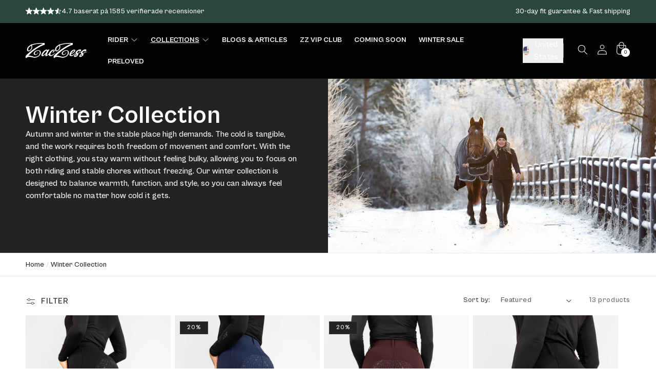

--- FILE ---
content_type: text/css
request_url: https://www.zaczess.com/cdn/shop/t/97/assets/tailwind.css?v=130227811795274530261759418443
body_size: 4278
content:
*,:after,:before{--tw-border-spacing-x:0;--tw-border-spacing-y:0;--tw-translate-x:0;--tw-translate-y:0;--tw-rotate:0;--tw-skew-x:0;--tw-skew-y:0;--tw-scale-x:1;--tw-scale-y:1;--tw-pan-x: ;--tw-pan-y: ;--tw-pinch-zoom: ;--tw-scroll-snap-strictness:proximity;--tw-gradient-from-position: ;--tw-gradient-via-position: ;--tw-gradient-to-position: ;--tw-ordinal: ;--tw-slashed-zero: ;--tw-numeric-figure: ;--tw-numeric-spacing: ;--tw-numeric-fraction: ;--tw-ring-inset: ;--tw-ring-offset-width:0px;--tw-ring-offset-color:#fff;--tw-ring-color:rgba(59,130,246,.5);--tw-ring-offset-shadow:0 0 #0000;--tw-ring-shadow:0 0 #0000;--tw-shadow:0 0 #0000;--tw-shadow-colored:0 0 #0000;--tw-blur: ;--tw-brightness: ;--tw-contrast: ;--tw-grayscale: ;--tw-hue-rotate: ;--tw-invert: ;--tw-saturate: ;--tw-sepia: ;--tw-drop-shadow: ;--tw-backdrop-blur: ;--tw-backdrop-brightness: ;--tw-backdrop-contrast: ;--tw-backdrop-grayscale: ;--tw-backdrop-hue-rotate: ;--tw-backdrop-invert: ;--tw-backdrop-opacity: ;--tw-backdrop-saturate: ;--tw-backdrop-sepia: ;--tw-contain-size: ;--tw-contain-layout: ;--tw-contain-paint: ;--tw-contain-style: }::backdrop{--tw-border-spacing-x:0;--tw-border-spacing-y:0;--tw-translate-x:0;--tw-translate-y:0;--tw-rotate:0;--tw-skew-x:0;--tw-skew-y:0;--tw-scale-x:1;--tw-scale-y:1;--tw-pan-x: ;--tw-pan-y: ;--tw-pinch-zoom: ;--tw-scroll-snap-strictness:proximity;--tw-gradient-from-position: ;--tw-gradient-via-position: ;--tw-gradient-to-position: ;--tw-ordinal: ;--tw-slashed-zero: ;--tw-numeric-figure: ;--tw-numeric-spacing: ;--tw-numeric-fraction: ;--tw-ring-inset: ;--tw-ring-offset-width:0px;--tw-ring-offset-color:#fff;--tw-ring-color:rgba(59,130,246,.5);--tw-ring-offset-shadow:0 0 #0000;--tw-ring-shadow:0 0 #0000;--tw-shadow:0 0 #0000;--tw-shadow-colored:0 0 #0000;--tw-blur: ;--tw-brightness: ;--tw-contrast: ;--tw-grayscale: ;--tw-hue-rotate: ;--tw-invert: ;--tw-saturate: ;--tw-sepia: ;--tw-drop-shadow: ;--tw-backdrop-blur: ;--tw-backdrop-brightness: ;--tw-backdrop-contrast: ;--tw-backdrop-grayscale: ;--tw-backdrop-hue-rotate: ;--tw-backdrop-invert: ;--tw-backdrop-opacity: ;--tw-backdrop-saturate: ;--tw-backdrop-sepia: ;--tw-contain-size: ;--tw-contain-layout: ;--tw-contain-paint: ;--tw-contain-style: }/*! tailwindcss v3.4.13 | MIT License | https://tailwindcss.com*/*,:after,:before{box-sizing:border-box;border:0 solid #e5e7eb}:after,:before{--tw-content:""}:host,html{line-height:1.5;-webkit-text-size-adjust:100%;-moz-tab-size:4;-o-tab-size:4;tab-size:4;font-family:ui-sans-serif,system-ui,sans-serif,Apple Color Emoji,Segoe UI Emoji,Segoe UI Symbol,Noto Color Emoji;font-feature-settings:normal;font-variation-settings:normal;-webkit-tap-highlight-color:transparent}body{margin:0;line-height:inherit}hr{height:0;color:inherit;border-top-width:1px}abbr:where([title]){-webkit-text-decoration:underline dotted;text-decoration:underline dotted}h1,h2,h3,h4,h5,h6{font-size:inherit;font-weight:inherit}a{color:inherit;text-decoration:inherit}b,strong{font-weight:bolder}code,kbd,pre,samp{font-family:ui-monospace,SFMono-Regular,Menlo,Monaco,Consolas,Liberation Mono,Courier New,monospace;font-feature-settings:normal;font-variation-settings:normal;font-size:1em}small{font-size:80%}sub,sup{font-size:75%;line-height:0;position:relative;vertical-align:baseline}sub{bottom:-.25em}sup{top:-.5em}table{text-indent:0;border-color:inherit;border-collapse:collapse}button,input,optgroup,select,textarea{font-family:inherit;font-feature-settings:inherit;font-variation-settings:inherit;font-size:100%;font-weight:inherit;line-height:inherit;letter-spacing:inherit;color:inherit;margin:0;padding:0}button,select{text-transform:none}button,input:where([type=button]),input:where([type=reset]),input:where([type=submit]){-webkit-appearance:button;background-color:transparent;background-image:none}:-moz-focusring{outline:auto}:-moz-ui-invalid{box-shadow:none}progress{vertical-align:baseline}::-webkit-inner-spin-button,::-webkit-outer-spin-button{height:auto}[type=search]{-webkit-appearance:textfield;outline-offset:-2px}::-webkit-search-decoration{-webkit-appearance:none}::-webkit-file-upload-button{-webkit-appearance:button;font:inherit}summary{display:list-item}blockquote,dd,dl,figure,h1,h2,h3,h4,h5,h6,hr,p,pre{margin:0}fieldset{margin:0}fieldset,legend{padding:0}menu,ol,ul{list-style:none;margin:0;padding:0}dialog{padding:0}textarea{resize:vertical}input::-moz-placeholder,textarea::-moz-placeholder{opacity:1;color:#9ca3af}input::placeholder,textarea::placeholder{opacity:1;color:#9ca3af}[role=button],button{cursor:pointer}:disabled{cursor:default}audio,canvas,embed,iframe,img,object,svg,video{display:block;vertical-align:middle}img,video{max-width:100%;height:auto}[hidden]{display:none}:root{--twcb-scrollbar-width:0px}.container{width:100%}@media (min-width:640px){.container{max-width:640px}}@media (min-width:750px){.container{max-width:750px}}@media (min-width:990px){.container{max-width:990px}}@media (min-width:1400px){.container{max-width:1400px}}@media (min-width:1536px){.container{max-width:1536px}}@media (min-width:640px){.mx-break-out{margin-right:calc((-100vw + var(--twcb-scrollbar-width))/2 + 320px)}.ml-break-out,.mx-break-out{margin-left:calc((-100vw + var(--twcb-scrollbar-width))/2 + 320px)}.mr-break-out{margin-right:calc((-100vw + var(--twcb-scrollbar-width))/2 + 320px)}.px-break-out{padding-right:calc((100vw - var(--twcb-scrollbar-width))/2 - 320px)}.pl-break-out,.px-break-out{padding-left:calc((100vw - var(--twcb-scrollbar-width))/2 - 320px)}.pr-break-out{padding-right:calc((100vw - var(--twcb-scrollbar-width))/2 - 320px)}}@media (min-width:750px){.mx-break-out{margin-right:calc((-100vw + var(--twcb-scrollbar-width))/2 + 375px)}.ml-break-out,.mx-break-out{margin-left:calc((-100vw + var(--twcb-scrollbar-width))/2 + 375px)}.mr-break-out{margin-right:calc((-100vw + var(--twcb-scrollbar-width))/2 + 375px)}.px-break-out{padding-right:calc((100vw - var(--twcb-scrollbar-width))/2 - 375px)}.pl-break-out,.px-break-out{padding-left:calc((100vw - var(--twcb-scrollbar-width))/2 - 375px)}.pr-break-out{padding-right:calc((100vw - var(--twcb-scrollbar-width))/2 - 375px)}}@media (min-width:990px){.mx-break-out{margin-right:calc((-100vw + var(--twcb-scrollbar-width))/2 + 495px)}.ml-break-out,.mx-break-out{margin-left:calc((-100vw + var(--twcb-scrollbar-width))/2 + 495px)}.mr-break-out{margin-right:calc((-100vw + var(--twcb-scrollbar-width))/2 + 495px)}.px-break-out{padding-right:calc((100vw - var(--twcb-scrollbar-width))/2 - 495px)}.pl-break-out,.px-break-out{padding-left:calc((100vw - var(--twcb-scrollbar-width))/2 - 495px)}.pr-break-out{padding-right:calc((100vw - var(--twcb-scrollbar-width))/2 - 495px)}}@media (min-width:1400px){.mx-break-out{margin-right:calc((-100vw + var(--twcb-scrollbar-width))/2 + 700px)}.ml-break-out,.mx-break-out{margin-left:calc((-100vw + var(--twcb-scrollbar-width))/2 + 700px)}.mr-break-out{margin-right:calc((-100vw + var(--twcb-scrollbar-width))/2 + 700px)}.px-break-out{padding-right:calc((100vw - var(--twcb-scrollbar-width))/2 - 700px)}.pl-break-out,.px-break-out{padding-left:calc((100vw - var(--twcb-scrollbar-width))/2 - 700px)}.pr-break-out{padding-right:calc((100vw - var(--twcb-scrollbar-width))/2 - 700px)}}@media (min-width:1536px){.mx-break-out{margin-right:calc((-100vw + var(--twcb-scrollbar-width))/2 + 768px)}.ml-break-out,.mx-break-out{margin-left:calc((-100vw + var(--twcb-scrollbar-width))/2 + 768px)}.mr-break-out{margin-right:calc((-100vw + var(--twcb-scrollbar-width))/2 + 768px)}.px-break-out{padding-right:calc((100vw - var(--twcb-scrollbar-width))/2 - 768px)}.pl-break-out,.px-break-out{padding-left:calc((100vw - var(--twcb-scrollbar-width))/2 - 768px)}.pr-break-out{padding-right:calc((100vw - var(--twcb-scrollbar-width))/2 - 768px)}}.sr-only{position:absolute;width:1px;height:1px;padding:0;margin:-1px;overflow:hidden;clip:rect(0,0,0,0);white-space:nowrap;border-width:0}.pointer-events-none{pointer-events:none}.static{position:static}.fixed{position:fixed}.absolute{position:absolute}.relative{position:relative}.sticky{position:sticky}.inset-0{inset:0}.bottom-0{bottom:0}.left-0{left:0}.right-0{right:0}.top-0{top:0}.isolate{isolation:isolate}.z-10{z-index:10}.col-span-2{grid-column:span 2/span 2}.col-start-2{grid-column-start:2}.mx-auto{margin-left:auto;margin-right:auto}.my-5{margin-top:20px;margin-bottom:20px}.mb-0\.5{margin-bottom:2px}.mb-4{margin-bottom:16px}.mb-6{margin-bottom:24px}.mb-8{margin-bottom:32px}.ml-1{margin-left:4px}.mr-4{margin-right:16px}.mt-2\.5{margin-top:10px}.mt-3{margin-top:12px}.mt-3\.5{margin-top:14px}.mt-5{margin-top:20px}.block{display:block}.inline-block{display:inline-block}.inline{display:inline}.\!flex{display:flex!important}.flex{display:flex}.inline-flex{display:inline-flex}.table{display:table}.\!grid{display:grid!important}.grid{display:grid}.contents{display:contents}.hidden{display:none}.size-14{width:56px;height:56px}.size-3{width:12px;height:12px}.size-3\.5{width:14px;height:14px}.size-4{width:16px;height:16px}.size-5{width:20px;height:20px}.size-6{width:24px;height:24px}.size-8{width:32px;height:32px}.size-\[1\.8rem\]{width:1.8rem;height:1.8rem}.h-1\.5{height:6px}.h-7{height:28px}.h-auto{height:auto}.h-full{height:100%}.w-20{width:80px}.w-\[1px\]{width:1px}.w-full{width:100%}.min-w-full{min-width:100%}.shrink-0{flex-shrink:0}.transform{transform:translate(var(--tw-translate-x),var(--tw-translate-y)) rotate(var(--tw-rotate)) skewX(var(--tw-skew-x)) skewY(var(--tw-skew-y)) scaleX(var(--tw-scale-x)) scaleY(var(--tw-scale-y))}@keyframes scroll{0%{transform:translateX(0)}to{transform:translateX(calc(-100% - 4rem))}}.animate-scroll{animation:scroll 200s linear infinite}.select-none{-webkit-user-select:none;-moz-user-select:none;user-select:none}.resize{resize:both}.snap-x{scroll-snap-type:x var(--tw-scroll-snap-strictness)}.snap-mandatory{--tw-scroll-snap-strictness:mandatory}.list-none{list-style-type:none}.grid-cols-1{grid-template-columns:repeat(1,minmax(0,1fr))}.grid-cols-2{grid-template-columns:repeat(2,minmax(0,1fr))}.grid-cols-3{grid-template-columns:repeat(3,minmax(0,1fr))}.flex-col{flex-direction:column}.flex-col-reverse{flex-direction:column-reverse}.flex-wrap{flex-wrap:wrap}.flex-nowrap{flex-wrap:nowrap}.items-start{align-items:flex-start}.items-end{align-items:flex-end}.items-center{align-items:center}.justify-start{justify-content:flex-start}.justify-end{justify-content:flex-end}.justify-center{justify-content:center}.justify-between{justify-content:space-between}.justify-around{justify-content:space-around}.gap-0{gap:0}.gap-0\.5{gap:2px}.gap-1{gap:4px}.gap-1\.5{gap:6px}.gap-2{gap:8px}.gap-3{gap:12px}.gap-4{gap:16px}.gap-5{gap:20px}.gap-6{gap:24px}.space-x-1>:not([hidden])~:not([hidden]){--tw-space-x-reverse:0;margin-right:calc(4px*var(--tw-space-x-reverse));margin-left:calc(4px*(1 - var(--tw-space-x-reverse)))}.space-y-0\.5>:not([hidden])~:not([hidden]){--tw-space-y-reverse:0;margin-top:calc(2px*(1 - var(--tw-space-y-reverse)));margin-bottom:calc(2px*var(--tw-space-y-reverse))}.space-y-2>:not([hidden])~:not([hidden]){--tw-space-y-reverse:0;margin-top:calc(8px*(1 - var(--tw-space-y-reverse)));margin-bottom:calc(8px*var(--tw-space-y-reverse))}.space-y-2\.5>:not([hidden])~:not([hidden]){--tw-space-y-reverse:0;margin-top:calc(10px*(1 - var(--tw-space-y-reverse)));margin-bottom:calc(10px*var(--tw-space-y-reverse))}.space-y-3>:not([hidden])~:not([hidden]){--tw-space-y-reverse:0;margin-top:calc(12px*(1 - var(--tw-space-y-reverse)));margin-bottom:calc(12px*var(--tw-space-y-reverse))}.space-y-4>:not([hidden])~:not([hidden]){--tw-space-y-reverse:0;margin-top:calc(16px*(1 - var(--tw-space-y-reverse)));margin-bottom:calc(16px*var(--tw-space-y-reverse))}.space-y-5>:not([hidden])~:not([hidden]){--tw-space-y-reverse:0;margin-top:calc(20px*(1 - var(--tw-space-y-reverse)));margin-bottom:calc(20px*var(--tw-space-y-reverse))}.space-y-6>:not([hidden])~:not([hidden]){--tw-space-y-reverse:0;margin-top:calc(24px*(1 - var(--tw-space-y-reverse)));margin-bottom:calc(24px*var(--tw-space-y-reverse))}.overflow-hidden{overflow:hidden}.overflow-x-auto{overflow-x:auto}.truncate{overflow:hidden;text-overflow:ellipsis}.truncate,.whitespace-nowrap{white-space:nowrap}.rounded{border-radius:4px}.rounded-full{border-radius:9999px}.border{border-width:1px}.border-2{border-width:2px}.border-y{border-top-width:1px;border-bottom-width:1px}.border-t{border-top-width:1px}.border-black{--tw-border-opacity:1;border-color:rgb(0 0 0/var(--tw-border-opacity))}.border-white\/10{border-color:hsla(0,0%,100%,.1)}.border-white\/20{border-color:hsla(0,0%,100%,.2)}.bg-\[rgba\(var\(--color-button\)\2c var\(--alpha-button-background\)\)\]{background-color:rgba(var(--color-button),var(--alpha-button-background))}.bg-\[rgba\(var\(--color-foreground\)\)\]{background-color:rgba(var(--color-foreground))}.bg-\[var\(--color\)\]{background-color:var(--color)}.bg-gray-100{--tw-bg-opacity:1;background-color:rgb(243 244 246/var(--tw-bg-opacity))}.bg-gray-500{--tw-bg-opacity:1;background-color:rgb(107 114 128/var(--tw-bg-opacity))}.bg-white{--tw-bg-opacity:1;background-color:rgb(255 255 255/var(--tw-bg-opacity))}.bg-gradient-to-l{background-image:linear-gradient(to left,var(--tw-gradient-stops))}.bg-gradient-to-r{background-image:linear-gradient(to right,var(--tw-gradient-stops))}.bg-gradient-to-t{background-image:linear-gradient(to top,var(--tw-gradient-stops))}.from-\[var\(--gradient-background\)\]{--tw-gradient-from:var(--gradient-background) var(--tw-gradient-from-position);--tw-gradient-to:hsla(0,0%,100%,0) var(--tw-gradient-to-position);--tw-gradient-stops:var(--tw-gradient-from),var(--tw-gradient-to)}.from-black\/75{--tw-gradient-from:rgba(0,0,0,.75) var(--tw-gradient-from-position);--tw-gradient-to:transparent var(--tw-gradient-to-position);--tw-gradient-stops:var(--tw-gradient-from),var(--tw-gradient-to)}.from-white{--tw-gradient-from:#fff var(--tw-gradient-from-position);--tw-gradient-to:hsla(0,0%,100%,0) var(--tw-gradient-to-position);--tw-gradient-stops:var(--tw-gradient-from),var(--tw-gradient-to)}.to-slate-400{--tw-gradient-to:#94a3b8 var(--tw-gradient-to-position)}.to-transparent{--tw-gradient-to:transparent var(--tw-gradient-to-position)}.bg-cover{background-size:cover}.bg-clip-text{-webkit-background-clip:text;background-clip:text}.bg-center{background-position:50%}.object-cover{-o-object-fit:cover;object-fit:cover}.p-4{padding:16px}.p-6{padding:24px}.\!py-10{padding-top:40px!important;padding-bottom:40px!important}.\!py-5{padding-top:20px!important;padding-bottom:20px!important}.\!py-7{padding-top:28px!important;padding-bottom:28px!important}.px-2{padding-left:8px;padding-right:8px}.px-3{padding-left:12px;padding-right:12px}.px-4{padding-left:16px;padding-right:16px}.px-5{padding-left:20px;padding-right:20px}.px-6{padding-left:24px;padding-right:24px}.py-1{padding-top:4px;padding-bottom:4px}.py-2{padding-top:8px;padding-bottom:8px}.py-2\.5{padding-top:10px;padding-bottom:10px}.py-3{padding-top:12px;padding-bottom:12px}.py-5{padding-top:20px;padding-bottom:20px}.py-8{padding-top:32px;padding-bottom:32px}.\!pb-5{padding-bottom:20px!important}.pb-5{padding-bottom:20px}.pl-12{padding-left:48px}.pl-8{padding-left:32px}.pr-5{padding-right:20px}.pt-4{padding-top:16px}.pt-5{padding-top:20px}.pt-8{padding-top:32px}.text-left{text-align:left}.text-center{text-align:center}.\!text-lg{font-size:18px!important;line-height:28px!important}.text-3xl{font-size:30px;line-height:36px}.text-4xl{font-size:36px;line-height:40px}.text-base{font-size:16px;line-height:24px}.text-lg{font-size:18px;line-height:28px}.text-sm{font-size:14px;line-height:20px}.text-xl{font-size:20px;line-height:28px}.text-xs{font-size:12px;line-height:16px}.font-bold{font-weight:500}.font-light{font-weight:300}.font-medium{font-weight:500}.uppercase{text-transform:uppercase}.capitalize{text-transform:capitalize}.italic{font-style:italic}.\!leading-none{line-height:1!important}.\!leading-tight{line-height:1.25!important}.leading-none{line-height:1}.leading-tight{line-height:1.25}.tracking-wider{letter-spacing:.05em}.tracking-widest{letter-spacing:.1em}.text-\[rgb\(var\(--color-background\)\)\]{color:rgb(var(--color-background))}.text-\[rgb\(var\(--color-button-text\)\)\]{color:rgb(var(--color-button-text))}.text-\[rgb\(var\(--color-foreground\)\)\]{color:rgb(var(--color-foreground))}.text-transparent{color:transparent}.underline{text-decoration-line:underline}.\!no-underline{text-decoration-line:none!important}.underline-offset-1{text-underline-offset:1px}.underline-offset-2{text-underline-offset:2px}.underline-offset-4{text-underline-offset:4px}.opacity-0{opacity:0}.opacity-100{opacity:1}.opacity-70{opacity:.7}.shadow{--tw-shadow:0 1px 3px 0 rgba(0,0,0,.1),0 1px 2px -1px rgba(0,0,0,.1);--tw-shadow-colored:0 1px 3px 0 var(--tw-shadow-color),0 1px 2px -1px var(--tw-shadow-color);box-shadow:var(--tw-ring-offset-shadow,0 0 #0000),var(--tw-ring-shadow,0 0 #0000),var(--tw-shadow)}.outline{outline-style:solid}.ring{--tw-ring-offset-shadow:var(--tw-ring-inset) 0 0 0 var(--tw-ring-offset-width) var(--tw-ring-offset-color);--tw-ring-shadow:var(--tw-ring-inset) 0 0 0 calc(3px + var(--tw-ring-offset-width)) var(--tw-ring-color)}.ring,.ring-2{box-shadow:var(--tw-ring-offset-shadow),var(--tw-ring-shadow),var(--tw-shadow,0 0 #0000)}.ring-2{--tw-ring-offset-shadow:var(--tw-ring-inset) 0 0 0 var(--tw-ring-offset-width) var(--tw-ring-offset-color);--tw-ring-shadow:var(--tw-ring-inset) 0 0 0 calc(2px + var(--tw-ring-offset-width)) var(--tw-ring-color)}.ring-transparent{--tw-ring-color:transparent}.filter{filter:var(--tw-blur) var(--tw-brightness) var(--tw-contrast) var(--tw-grayscale) var(--tw-hue-rotate) var(--tw-invert) var(--tw-saturate) var(--tw-sepia) var(--tw-drop-shadow)}.transition{transition-property:color,background-color,border-color,text-decoration-color,fill,stroke,opacity,box-shadow,transform,filter,-webkit-backdrop-filter;transition-property:color,background-color,border-color,text-decoration-color,fill,stroke,opacity,box-shadow,transform,filter,backdrop-filter;transition-property:color,background-color,border-color,text-decoration-color,fill,stroke,opacity,box-shadow,transform,filter,backdrop-filter,-webkit-backdrop-filter;transition-timing-function:cubic-bezier(.4,0,.2,1);transition-duration:.15s}.transition-all{transition-property:all;transition-timing-function:cubic-bezier(.4,0,.2,1);transition-duration:.15s}.transition-opacity{transition-property:opacity;transition-timing-function:cubic-bezier(.4,0,.2,1);transition-duration:.15s}.transition-transform{transition-property:transform;transition-timing-function:cubic-bezier(.4,0,.2,1);transition-duration:.15s}.duration-200{transition-duration:.2s}.duration-300{transition-duration:.3s}.duration-500{transition-duration:.5s}.ease-in{transition-timing-function:cubic-bezier(.4,0,1,1)}.ease-in-out{transition-timing-function:cubic-bezier(.4,0,.2,1)}.ease-out{transition-timing-function:cubic-bezier(0,0,.2,1)}@media (min-width:990px){@media (min-width:640px){.lg\:ml-break-out{margin-left:calc((-100vw + var(--twcb-scrollbar-width))/2 + 320px)}.lg\:mr-break-out{margin-right:calc((-100vw + var(--twcb-scrollbar-width))/2 + 320px)}}@media (min-width:750px){.lg\:ml-break-out{margin-left:calc((-100vw + var(--twcb-scrollbar-width))/2 + 375px)}.lg\:mr-break-out{margin-right:calc((-100vw + var(--twcb-scrollbar-width))/2 + 375px)}}@media (min-width:990px){.lg\:ml-break-out{margin-left:calc((-100vw + var(--twcb-scrollbar-width))/2 + 495px)}.lg\:mr-break-out{margin-right:calc((-100vw + var(--twcb-scrollbar-width))/2 + 495px)}}@media (min-width:1400px){.lg\:ml-break-out{margin-left:calc((-100vw + var(--twcb-scrollbar-width))/2 + 700px)}.lg\:mr-break-out{margin-right:calc((-100vw + var(--twcb-scrollbar-width))/2 + 700px)}}@media (min-width:1536px){.lg\:ml-break-out{margin-left:calc((-100vw + var(--twcb-scrollbar-width))/2 + 768px)}.lg\:mr-break-out{margin-right:calc((-100vw + var(--twcb-scrollbar-width))/2 + 768px)}}}.after\:absolute:after{content:var(--tw-content);position:absolute}.after\:bottom-0:after{content:var(--tw-content);bottom:0}.after\:h-52:after{content:var(--tw-content);height:208px}.after\:w-full:after{content:var(--tw-content);width:100%}.after\:bg-gradient-to-t:after{content:var(--tw-content);background-image:linear-gradient(to top,var(--tw-gradient-stops))}.after\:from-\[rgb\(var\(--color-background\)\)\]:after{content:var(--tw-content);--tw-gradient-from:rgb(var(--color-background)) var(--tw-gradient-from-position);--tw-gradient-to:rgb(var(--color-background)/0) var(--tw-gradient-to-position);--tw-gradient-stops:var(--tw-gradient-from),var(--tw-gradient-to)}.after\:to-transparent:after{content:var(--tw-content);--tw-gradient-to:transparent var(--tw-gradient-to-position)}.hover\:border-black:hover{--tw-border-opacity:1;border-color:rgb(0 0 0/var(--tw-border-opacity))}.hover\:bg-gray-200:hover{--tw-bg-opacity:1;background-color:rgb(229 231 235/var(--tw-bg-opacity))}.hover\:opacity-50:hover{opacity:.5}.group\/parent[open] .group-open\/parent\:\!block,.group\/sublink[open] .group-open\/sublink\:\!block{display:block!important}.group\/parent[open] .group-open\/parent\:hidden,.group\/sublink[open] .group-open\/sublink\:hidden{display:none}.group\/sublink[open] .group-open\/sublink\:font-medium{font-weight:500}.group\/parent[open] .group-open\/parent\:text-\[var\(--active\)\]{color:var(--active)}.group\/parent[open] .group-open\/parent\:underline{text-decoration-line:underline}.group:hover .group-hover\:rotate-180{--tw-rotate:180deg;transform:translate(var(--tw-translate-x),var(--tw-translate-y)) rotate(var(--tw-rotate)) skewX(var(--tw-skew-x)) skewY(var(--tw-skew-y)) scaleX(var(--tw-scale-x)) scaleY(var(--tw-scale-y))}.group:hover .group-hover\:underline{text-decoration-line:underline}@media not all and (min-width:990px){.max-lg\:absolute{position:absolute}.max-lg\:\!relative{position:relative!important}.max-lg\:order-2{order:2}.max-lg\:-mx-14{margin-left:-56px;margin-right:-56px}.max-lg\:-mx-5{margin-left:-20px;margin-right:-20px}.max-lg\:hidden{display:none}.max-lg\:w-10\/12{width:83.333333%}.max-lg\:shrink-0{flex-shrink:0}.max-lg\:snap-center{scroll-snap-align:center}.max-lg\:items-center{align-items:center}.max-lg\:space-y-4>:not([hidden])~:not([hidden]){--tw-space-y-reverse:0;margin-top:calc(16px*(1 - var(--tw-space-y-reverse)));margin-bottom:calc(16px*var(--tw-space-y-reverse))}.max-lg\:overflow-auto{overflow:auto}.max-lg\:\!px-0{padding-left:0!important;padding-right:0!important}.max-lg\:\!px-7{padding-left:28px!important;padding-right:28px!important}.max-lg\:px-5{padding-left:20px;padding-right:20px}.max-lg\:\!pt-0{padding-top:0!important}.max-lg\:text-center{text-align:center}.max-lg\:first\:ml-5:first-child{margin-left:20px}.max-lg\:last\:mr-5:last-child{margin-right:20px}}@media not all and (min-width:750px){.max-md\:-mx-4{margin-left:-16px;margin-right:-16px}.max-md\:\!px-5{padding-left:20px!important;padding-right:20px!important}.max-md\:px-3{padding-left:12px;padding-right:12px}}@media not all and (min-width:640px){.max-sm\:text-xs{font-size:12px;line-height:16px}}@media (min-width:750px){.md\:\!px-3{padding-left:12px!important;padding-right:12px!important}}@media (min-width:990px){.lg\:absolute{position:absolute}.lg\:order-2{order:2}.lg\:col-start-2{grid-column-start:2}.lg\:flex{display:flex}.lg\:\!grid{display:grid!important}.lg\:hidden{display:none}.lg\:size-20{width:80px;height:80px}.lg\:w-6\/12{width:50%}.lg\:grid-cols-2{grid-template-columns:repeat(2,minmax(0,1fr))}.lg\:flex-row{flex-direction:row}.lg\:items-center{align-items:center}.lg\:justify-start{justify-content:flex-start}.lg\:justify-center{justify-content:center}.lg\:justify-between{justify-content:space-between}.lg\:gap-0{gap:0}.lg\:gap-1{gap:4px}.lg\:gap-10{gap:40px}.lg\:gap-20{gap:80px}.lg\:gap-6{gap:24px}.lg\:gap-8{gap:32px}.lg\:space-y-1>:not([hidden])~:not([hidden]){--tw-space-y-reverse:0;margin-top:calc(4px*(1 - var(--tw-space-y-reverse)));margin-bottom:calc(4px*var(--tw-space-y-reverse))}.lg\:space-y-8>:not([hidden])~:not([hidden]){--tw-space-y-reverse:0;margin-top:calc(32px*(1 - var(--tw-space-y-reverse)));margin-bottom:calc(32px*var(--tw-space-y-reverse))}.lg\:p-8{padding:32px}.lg\:\!px-0{padding-left:0!important;padding-right:0!important}.lg\:\!py-14{padding-top:56px!important;padding-bottom:56px!important}.lg\:px-14{padding-left:56px;padding-right:56px}.lg\:px-8{padding-left:32px;padding-right:32px}.lg\:py-12{padding-top:48px;padding-bottom:48px}.lg\:py-3{padding-top:12px;padding-bottom:12px}.lg\:\!pb-8{padding-bottom:32px!important}.lg\:\!pl-0{padding-left:0!important}.lg\:\!pr-0{padding-right:0!important}.lg\:pb-8{padding-bottom:32px}.lg\:pr-14{padding-right:56px}.lg\:pt-12{padding-top:48px}.lg\:text-2xl{font-size:24px;line-height:32px}.lg\:text-3xl{font-size:30px;line-height:36px}.lg\:text-4xl{font-size:36px;line-height:40px}.lg\:text-5xl{font-size:48px;line-height:1}.lg\:text-base{font-size:16px;line-height:24px}.lg\:text-lg{font-size:18px;line-height:28px}.lg\:text-sm{font-size:14px;line-height:20px}.lg\:text-xl{font-size:20px;line-height:28px}.lg\:transition-colors{transition-property:color,background-color,border-color,text-decoration-color,fill,stroke;transition-timing-function:cubic-bezier(.4,0,.2,1);transition-duration:.15s}.lg\:hover\:ring-\[rgba\(var\(--color-button\)\2c var\(--alpha-button-background\)\)\]:hover{--tw-ring-color:rgba(var(--color-button),var(--alpha-button-background))}}@media (min-width:1400px){.xl\:text-6xl{font-size:60px;line-height:1}}.\[\&\>\.shopify-app-block\]\:w-full>.shopify-app-block{width:100%}.hover\:\[\&\>div\>a\]\:underline>div>a:hover{text-decoration-line:underline}.\[\&\>div\]\:pb-0>div{padding-bottom:0}@media (min-width:990px){.\[\&\>h2\]\:lg\:text-2xl>h2{font-size:24px;line-height:32px}}@media not all and (min-width:990px){.\[\&\>p\>br\]\:max-lg\:hidden>p>br{display:none}}.\[\&\>span\[aria-hidden\=\'true\'\]\]\:text-gray-300>span[aria-hidden=true]{--tw-text-opacity:1;color:rgb(209 213 219/var(--tw-text-opacity))}.\[\&\>strong\]\:font-medium>strong{font-weight:500}.\[\&\>svg\]\:size-3\.5>svg{width:14px;height:14px}.\[\&\>svg\]\:size-6>svg{width:24px;height:24px}.\[\&\>ul\]\:\!list-outside>ul{list-style-position:outside!important}.\[\&\>ul\]\:list-disc>ul{list-style-type:disc}.\[\&\>ul\]\:space-y-1>ul>:not([hidden])~:not([hidden]){--tw-space-y-reverse:0;margin-top:calc(4px*(1 - var(--tw-space-y-reverse)));margin-bottom:calc(4px*var(--tw-space-y-reverse))}

--- FILE ---
content_type: text/css
request_url: https://www.zaczess.com/cdn/shop/t/97/assets/bss-custom.css?v=54537902902509757211759418452
body_size: -688
content:
.bss-custom {
  pointer-events: auto !important;
}

--- FILE ---
content_type: image/svg+xml
request_url: https://www.zaczess.com/cdn/shop/files/zaczess-logo-light.svg?v=1718378627&width=120
body_size: 4437
content:
<svg xmlns="http://www.w3.org/2000/svg" fill="none" viewBox="0 0 143 35" height="35" width="143">
<path fill="white" d="M35.5321 0.0247026C27.0207 0.340673 20.6185 1.30704 15.3314 3.05387C13.7239 3.59286 13.6217 3.61141 13.5009 3.4627C13.1757 3.01676 12.6925 2.56141 12.5624 2.58929C12.4788 2.60784 12.3673 2.69147 12.3115 2.7751C12.2186 2.93313 12.2651 3.10962 12.5717 3.88085C12.6182 3.99236 12.3301 4.17818 11.2151 4.72639C5.77927 7.42113 3.09385 11.11 3.27044 15.626C3.33552 17.4564 3.75358 18.2928 4.88721 18.8502C5.4633 19.129 5.60268 19.1568 6.5505 19.194C7.76776 19.2312 8.31598 19.1011 9.36598 18.5436C11.7818 17.2521 14.2257 14.3064 15.0434 11.7233C15.4429 10.4504 15.3871 8.41537 14.9133 6.55704C14.7925 6.0739 14.6716 5.62787 14.6624 5.55347C14.5509 5.15396 19.745 3.5372 23.3596 2.85883C27.5689 2.05972 29.8175 1.8739 35.1602 1.88323C37.5111 1.89246 39.704 1.92966 40.0292 1.97609L40.6332 2.05972L39.0629 2.64513C34.3147 4.43849 28.3212 7.63492 22.2445 11.6305C13.7145 17.2242 4.1625 25.0104 1.05893 28.8856C0.0925632 30.1029 0.0461338 30.2423 0.00893279 31.9427C-0.0189441 32.8254 0.0182562 33.5966 0.0833341 33.9218C0.194842 34.4515 0.547918 34.9997 0.780162 34.9997C0.854564 34.9997 1.17044 34.7674 1.49564 34.4887C2.74078 33.3922 4.02312 32.6953 5.52838 32.2957C6.07659 32.1471 6.63413 32.082 7.77699 32.0542C9.63542 31.9984 10.4532 32.1006 14.4858 32.9183C19.1596 33.8754 20.4512 34.0333 22.2167 33.8754C26.5467 33.5037 31.2205 30.9112 33.5996 27.5847C34.2129 26.7206 34.8633 25.3919 35.1142 24.4906C35.4115 23.4219 35.4766 21.7215 35.2536 20.7459C34.9097 19.1569 33.9899 17.9676 32.5775 17.2614C31.6204 16.7783 30.8028 16.6017 29.474 16.6017C25.0418 16.5924 20.2378 19.2313 19.0301 22.3441C18.7514 23.0596 18.6771 24.4534 18.8908 25.1595C19.1881 26.2003 19.9686 27.0086 21.0558 27.3896C21.7341 27.6405 23.8248 27.7427 24.3915 27.5662C25.7667 27.1387 27.7552 25.2897 28.48 23.7658C28.9539 22.7715 29.1304 21.7866 28.8517 21.6844C28.5637 21.5729 28.3313 21.7308 28.2385 22.1211C28.034 22.883 27.9318 23.1618 27.5973 23.803C27.1606 24.6578 26.157 25.6799 25.4044 26.0423C24.9027 26.2839 24.7539 26.3025 23.8712 26.3118C22.7562 26.3118 22.366 26.1724 21.8456 25.5777C21.1672 24.8064 21.0744 23.1711 21.6319 22.1211C22.6819 20.142 25.5717 18.3672 28.5637 17.8375C30.3477 17.5308 31.4349 17.8932 32.2432 19.0826C33.5348 20.9596 33.1446 24.6949 31.3977 27.2967C30.8867 28.0493 29.7531 29.1829 29.0283 29.6754C27.0398 31.0135 24.0292 31.859 21.1766 31.8776C19.4762 31.8869 19.1788 31.8218 15.1368 30.586C11.0948 29.3502 9.98907 29.1179 8.16784 29.1086C7.29442 29.1086 6.90414 29.1458 6.60682 29.2666C6.2351 29.4059 6.21655 29.4059 6.30018 29.2573C6.45811 28.9599 11.3736 24.1746 12.8139 22.9109C18.6306 17.8283 24.1597 13.842 30.3202 10.3016C35.3472 7.42113 40.2065 5.24682 43.6631 4.33621C43.8953 4.27113 44.1277 4.1875 44.1926 4.13175C44.5178 3.8623 44.6201 0.507935 44.3042 0.201289C44.1741 0.0711327 43.6816 0.0432555 40.2622 0.0247026C38.1251 0.0061497 35.9967 0.0061497 35.5321 0.0247026ZM13.4171 7.12371C13.6215 8.41528 13.6029 10.2552 13.3706 11.175C12.9804 12.7082 11.8467 14.5108 10.4437 15.8488C7.8512 18.3019 6.0764 17.9953 5.95557 15.059C5.84406 12.2529 7.53523 9.66042 10.964 7.38393C11.9861 6.69633 13.1198 6.09236 13.2034 6.17599C13.2405 6.2131 13.3334 6.64058 13.4171 7.12371Z"></path>
<path fill="white" d="M100.766 0.033265C92.8673 0.25628 85.8058 1.31551 80.6024 3.04388L78.8741 3.61997L78.4095 3.09031C78.1493 2.80222 77.8613 2.56997 77.759 2.56997C77.4803 2.56997 77.4432 2.96948 77.6569 3.53634L77.8427 4.0288L76.4396 4.73495C72.1003 6.90926 69.6658 9.47384 68.7552 12.8375C68.4672 13.8875 68.3929 16.034 68.6066 16.8795C68.9132 18.0502 69.5636 18.7658 70.6229 19.0538C71.3105 19.2489 72.7507 19.2489 73.4104 19.0538C76.3095 18.1896 79.7569 14.2777 80.4073 11.0999C80.6582 9.88267 80.556 8.12652 80.1285 6.50975C80.0078 6.03584 79.8962 5.59914 79.8869 5.53406C79.859 5.41323 80.6954 5.0416 82.2285 4.51194C85.7776 3.27612 89.9411 2.44914 94.912 1.99388C96.4077 1.8545 104.297 1.84517 105.263 1.97523L105.867 2.05886L104.752 2.46769C98.6654 4.7164 90.916 9.05569 83.2037 14.5471C75.4916 20.0293 68.467 26.0223 66.0513 29.1915C65.4101 30.0185 65.3265 30.2507 65.215 31.3379C65.0477 32.9547 65.3265 34.6644 65.7911 34.9153C66.0234 35.0361 66.1906 34.9432 67.0269 34.237C69.4149 32.23 72.2025 31.6259 76.1887 32.2579C76.9786 32.3786 78.7162 32.7131 80.0449 32.9826C84.1145 33.8374 85.7224 34.0326 87.3855 33.8839C92.1246 33.4658 97.1329 30.5016 99.2794 26.8593C100.283 25.1495 100.58 24.1181 100.57 22.2225C100.57 20.9589 100.552 20.7637 100.33 20.1504C100.199 19.7788 99.9577 19.2677 99.7903 19.0168C99.1024 17.939 97.7276 17.0191 96.3984 16.7403C94.9304 16.4337 92.4119 16.666 90.647 17.2606C88.1752 18.0969 85.9727 19.5743 84.9413 21.0889C84.301 22.0181 84.0593 22.6778 84.0127 23.6535C83.9385 25.1681 84.2629 26.0508 85.1649 26.7942C85.8804 27.3703 86.6329 27.5933 88.101 27.6397L89.3835 27.6769L90.0895 27.3424C91.8829 26.4875 93.5365 24.6199 94.0665 22.8358C94.271 22.1482 94.2615 21.7394 94.0389 21.665C93.7135 21.5628 93.5832 21.7208 93.2949 22.6314C92.5613 24.9544 90.9534 26.3575 89.0391 26.3575C88.2494 26.3575 87.7946 26.2181 87.3389 25.8185C86.6881 25.2703 86.5492 24.8893 86.5492 23.7093C86.5492 22.7614 86.5673 22.6499 86.828 22.1296C87.181 21.4234 88.3607 20.2062 89.2713 19.6208C90.7308 18.6916 92.4215 18.0412 94.0199 17.7996C95.4137 17.6045 96.2776 17.8275 97.0397 18.5801C97.8484 19.3978 98.2109 20.4477 98.2109 21.9995C98.2109 25.0194 96.8913 27.6955 94.5403 29.4516C93.5736 30.1764 92.7659 30.5667 91.2512 31.0685C89.532 31.6352 88.1942 31.8583 86.4094 31.8676C84.7377 31.8861 84.3562 31.8118 80.8347 30.7246C77.8705 29.814 76.8484 29.5352 75.6313 29.3123C74.2653 29.0614 72.4255 29.0336 71.8494 29.2658C71.6264 29.3494 71.4498 29.3866 71.4498 29.3401C71.4498 29.1915 76.7648 24.0159 78.2423 22.7243C86.3266 15.6718 95.525 9.6783 103.572 6.23127C104.976 5.63653 108.051 4.5401 109.082 4.27065C109.352 4.20558 109.426 4.12195 109.538 3.82462C109.723 3.28573 109.789 0.953394 109.621 0.479581L109.501 0.107858L108.2 0.0521035C106.945 -0.00363137 102.476 -0.0225079 100.766 0.033265ZM78.5016 6.44468C78.8734 7.85708 78.8734 10.4217 78.511 11.4902C77.9906 13.014 77.1451 14.3428 75.8627 15.6344C73.5769 17.9295 71.8765 18.106 71.3098 16.0989C71.1053 15.3928 71.1053 14.2406 71.3098 13.3764C71.5327 12.4379 72.2854 10.9977 72.9544 10.1986C74.0323 8.9163 75.742 7.55975 77.5353 6.53763C77.9442 6.30529 78.3065 6.11015 78.3437 6.11015C78.3809 6.10083 78.4552 6.25886 78.5016 6.44468Z"></path>
<path fill="white" d="M125.237 14.8356C123.202 15.421 120.47 16.8799 118.946 18.2086C117.46 19.5002 116.595 20.7639 116.121 22.3621C116.019 22.706 115.805 22.9568 114.663 24.0068C112.647 25.8837 110.797 27.2032 109.329 27.8258C108.809 28.0395 108.633 28.0674 107.592 28.0766C106.319 28.0766 106.04 28.0023 105.696 27.5377C105.538 27.324 105.5 27.1382 105.5 26.5713V25.8652L106.151 25.5957C107.88 24.8895 110.017 23.6722 111.596 22.5015C112.609 21.7488 114.17 20.1227 114.653 19.3051C115.099 18.5524 115.396 17.679 115.396 17.1308C115.388 16.2945 114.83 15.6069 113.947 15.3374C111.857 14.7056 108.623 16.183 105.863 19.0356C104.116 20.8382 103.104 22.4272 102.435 24.4435C101.877 26.0882 101.812 27.612 102.258 28.5413C102.472 28.9872 103.15 29.582 103.745 29.8514C104.479 30.1766 105.872 30.316 106.968 30.1859C109.729 29.8421 112.721 27.8444 115.276 24.6479C115.778 24.0346 116.187 23.5051 116.205 23.4864C116.214 23.4679 116.4 23.5979 116.624 23.7745C116.846 23.951 117.227 24.2391 117.478 24.4064L117.924 24.713L117.618 24.8988C115.304 26.2833 114.086 27.324 113.269 28.5784C112.786 29.3311 112.581 29.9722 112.572 30.7248C112.563 31.4589 112.795 31.8585 113.39 32.1279C113.873 32.3417 115.099 32.3602 115.954 32.1558C116.688 31.9885 118.24 31.2545 119.113 30.6784C120.507 29.7492 121.892 28.1881 122.235 27.1753C122.422 26.5899 122.375 25.8001 122.096 25.0196C121.994 24.713 121.911 24.4528 121.929 24.4435C122.152 24.2205 128.238 21.433 128.508 21.433C128.545 21.433 128.498 21.6745 128.396 21.9626C128.025 23.0125 128.22 23.4493 129.446 24.2855L130.068 24.713L129.335 25.1497C127.048 26.5249 125.497 28.0581 124.931 29.5169C124.837 29.7492 124.744 30.2231 124.716 30.5854C124.679 31.1615 124.697 31.273 124.893 31.5611C125.014 31.7377 125.274 31.9793 125.479 32.1C125.822 32.2952 125.933 32.3138 126.919 32.2766C127.746 32.2394 128.136 32.1837 128.637 32.0072C131.249 31.0779 133.776 28.9315 134.417 27.0825C134.585 26.5992 134.529 25.8465 134.259 25.0846C134.158 24.7966 134.074 24.5271 134.074 24.49C134.074 24.2855 139.574 21.7767 141.563 21.0705C142.389 20.7732 142.418 20.7546 142.566 20.3736C142.65 20.1599 142.715 19.9555 142.715 19.9276C142.715 19.7139 135.802 22.0927 133.674 23.0497L133.135 23.2821L132.438 22.7152C131.955 22.3157 131.75 22.0834 131.75 21.944C131.75 21.4143 133.256 19.844 134.724 18.8405C136.155 17.8556 136.88 17.586 137.298 17.8556C137.502 17.995 137.53 18.0599 137.484 18.4223C137.456 18.6826 137.316 19.0263 137.102 19.3423C136.638 20.0391 136.657 20.1693 137.186 20.1042C137.995 20.0206 140.002 18.5803 140.8 17.5396C141.488 16.6198 141.516 16.025 140.894 15.3838C140.364 14.845 139.89 14.6962 138.673 14.7056C137.735 14.7056 137.577 14.7334 136.675 15.0586C133.758 16.1086 131.063 17.8834 129.66 19.686L129.195 20.29L127.941 20.6803C126.091 21.2657 123.722 22.1205 122.245 22.7431L120.944 23.2913L120.266 22.6781C119.885 22.3436 119.578 22.0184 119.578 21.9626C119.578 21.7954 119.931 21.2471 120.396 20.7082C121.279 19.6675 123.527 18.0693 124.465 17.809C125.079 17.6326 125.339 17.7719 125.339 18.2736C125.339 18.6639 125.005 19.4445 124.744 19.6582C124.66 19.7326 124.596 19.8626 124.596 19.9555C124.596 20.4015 125.785 19.9833 126.937 19.1285C128.257 18.1529 129.13 17.1214 129.204 16.4432C129.261 16.0065 128.953 15.4396 128.508 15.1423C127.755 14.6405 126.389 14.5104 125.237 14.8356ZM113.353 16.9356C113.454 17.0471 113.446 17.1586 113.325 17.5582C112.842 19.1006 110.249 21.7675 107.536 23.5236C106.699 24.0718 106.012 24.4435 105.956 24.3785C105.845 24.2763 107.015 22.2134 107.693 21.2936C109.682 18.6175 112.776 16.2295 113.353 16.9356ZM119.299 26.5527C119.299 27.2403 118.881 27.9743 118.045 28.7549C116.939 29.777 115.509 30.3438 114.988 29.9628C114.83 29.842 114.83 29.8049 114.96 29.554C115.127 29.238 115.713 28.6619 116.363 28.1788C116.614 27.9836 116.986 27.6956 117.199 27.5283C117.747 27.073 119.151 26.0788 119.234 26.0788C119.271 26.0788 119.299 26.2925 119.299 26.5527ZM131.472 26.5248C131.472 27.166 131.091 27.8628 130.31 28.6434C129.251 29.7026 127.82 30.3159 127.188 29.9814C126.956 29.8513 126.965 29.7398 127.225 29.3589C127.522 28.9035 131.119 26.0788 131.388 26.0788C131.435 26.0788 131.472 26.2833 131.472 26.5248Z"></path>
<path fill="white" d="M53.2145 15.0678C52.4247 15.1978 51.6256 15.4394 51.3096 15.6345C51.1981 15.709 50.9472 16.0434 50.7614 16.3872C50.3711 17.0748 50.3805 17.0842 50.2225 16.1178C50.1482 15.7182 49.7672 15.3558 49.2562 15.2072C46.831 14.5381 41.832 17.9761 38.896 22.3434C38.162 23.4305 37.2328 25.3353 36.9633 26.2832C36.6845 27.2866 36.6566 28.5782 36.9075 29.0336C37.4093 29.9442 38.3385 30.418 39.4629 30.3251C40.7823 30.2228 43.0681 28.764 45.3168 26.599C45.9579 25.9857 46.4504 25.5584 46.4132 25.6605C45.9301 26.9614 45.6513 28.569 45.7999 29.2751C45.995 30.2043 46.4875 30.4645 47.6862 30.2694C49.303 29.9999 50.9663 28.9592 53.1127 26.8871L53.9676 26.0508L53.9582 26.8778C53.949 27.8627 54.0697 28.3366 54.4415 28.8476C55.1291 29.8048 56.1697 30.2043 57.9723 30.2043C59.2918 30.2043 59.9144 30.0928 61.0294 29.6468C63.436 28.6804 65.8148 26.6455 68.1191 23.5792L68.6488 22.8729L68.2585 22.4641L67.0506 23.6256C64.932 25.6605 62.8599 27.1845 61.3081 27.8256C60.8157 28.0207 60.5277 28.0764 59.682 28.1043C58.3719 28.1508 57.9166 27.9928 57.5914 27.3703C57.071 26.3481 57.7679 24.0902 59.2918 21.823C61.0759 19.1748 64.2351 16.5173 65.2387 16.8425C65.3966 16.889 65.4152 16.954 65.3688 17.2328C65.2944 17.6973 64.5975 18.8124 63.6312 19.9925C62.1444 21.823 62.2745 21.6186 62.479 21.7673C62.6833 21.9252 63.7984 21.9438 64.3094 21.8044C64.7183 21.6837 66.2143 20.1597 66.6882 19.3606C67.413 18.1619 67.6267 17.1213 67.32 16.3779C67.0227 15.6624 66.0563 15.2072 64.8484 15.2072C63.8634 15.2072 62.8599 15.4859 61.6333 16.0806C58.7529 17.5115 56.2069 20.1504 54.906 23.0867C54.4786 24.0438 54.4321 24.1088 53.5866 24.8708C51.691 26.5805 50.0929 27.7512 49.6375 27.7512C48.8756 27.7512 49.3123 26.1251 51.0034 22.6871C52.4715 19.7044 54.3671 16.5266 55.287 15.5324C55.6122 15.1885 55.6586 15.0863 55.5471 15.012C55.3613 14.9005 54.06 14.9284 53.2145 15.0678ZM48.9681 17.6881C49.0331 17.8461 49.0425 18.2177 49.0146 18.6173C48.8287 20.708 47.8716 22.3434 45.3349 24.8708C43.5602 26.6455 42.1385 27.649 40.8841 27.9928L40.2895 28.16L40.1222 27.9464C39.7505 27.4911 40.0107 26.4875 40.8841 24.9544C42.631 21.9066 45.9297 18.4407 47.8345 17.6509C48.55 17.3628 48.8473 17.3721 48.9681 17.6881Z"></path>
</svg>
